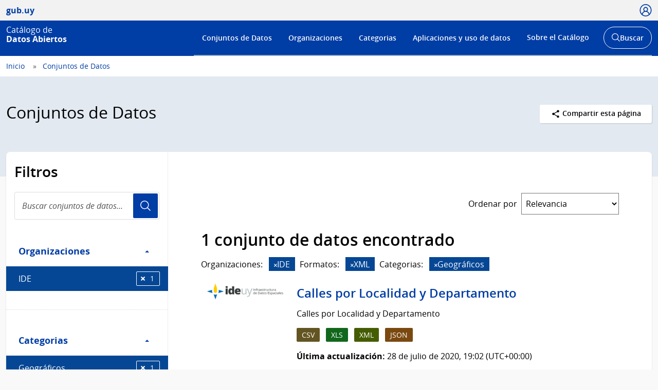

--- FILE ---
content_type: text/html; charset=utf-8
request_url: https://catalogodatos.gub.uy/dataset/?sort=views_recent+desc
body_size: 61200
content:
<!DOCTYPE html>
<!--[if IE 9]> <html lang="es" class="ie9"> <![endif]-->
<!--[if gt IE 8]><!--> <html lang="es"  > <!--<![endif]-->
  <head>
    <meta charset="utf-8" />
      <meta name="csrf_field_name" content="_csrf_token" />
      <meta name="_csrf_token" content="IjZlMmQ1NzI1OGUwZDExMjE1MjBlMDU4ZTlmODhlNmFiYTZjMWMwN2Ui.aXJojg.5VWx4n_IxmiYJ2DofjJXOx92T08" />

      <meta name="generator" content="ckan 2.10.6" />
      <meta name="viewport" content="width=device-width, initial-scale=1.0">
    <title>Conjuntos de Datos - Catálogo de Datos Abiertos</title>

    
    
    
    
    <link rel="shortcut icon" href="/base/images/ckan.ico" />
    
    <link href="//netdna.bootstrapcdn.com/font-awesome/3.2.1/css/font-awesome.css" rel="stylesheet">

    
        <!-- Google tag (gtag.js) -->
<script async src="https://www.googletagmanager.com/gtag/js?id=G-R4801RQF4Z"></script>
<script>
 window.dataLayer = window.dataLayer || [];
 function gtag(){dataLayer.push(arguments);}

 gtag('set', 'linker', );
 gtag('js', new Date());

  document.addEventListener('DOMContentLoaded', function () {
    let id_rec = document.getElementById('id_rec');
    let form_ext = document.getElementById('form_ext');
    if (id_rec && form_ext) {
     let dat_priv = document.getElementById('dat_priv');
     let org_name = document.getElementById('org_name');
     let dat_name = document.getElementById('dat_name');
     let rec_name = document.getElementById('rec_name');
     let id_org = document.getElementById('id_org');
     let id_dat = document.getElementById('id_dat');
     let res_state = document.getElementById('res_state')
     let res_modified = document.getElementById('res_modified');
     let res_created = document.getElementById('res_created')
     if (org_name && dat_name && rec_name) {
         gtag('config', 'G-R4801RQF4Z', {
             anonymize_ip: true,
             'dataset_privacy': dat_priv.textContent,
             'organization_name': org_name.textContent,
             'organization_id': id_org.textContent,
             'dataset_name': dat_name.textContent,
             'dataset_id': id_dat.textContent,
             'resource_name': rec_name.textContent,
             'resource_id': id_rec.textContent,
             'resource_state': res_state.textContent,
             'modified_res': res_modified.textContent.trim(),
             'created_res': res_created.textContent.trim(),
             'format_ext': form_ext.textContent,
             linker: {
                 domains: []
             }
         });
     }
    } else {
      let dat_priv = document.getElementById('dat_priv');
      let dat_state = document.getElementById('dat_state')
      let org_name = document.getElementById('org_name');
      let dat_name = document.getElementById('dat_name');
      let dat_author = document.getElementById('dat_author');
      let dat_modified = document.getElementById('dat_modified');
      let dat_created = document.getElementById('dat_created');
      let frec_update = document.getElementById('frec_update');
      if (org_name && dat_name) {
          let id_org = document.getElementById('id_org');
          let id_dat = document.getElementById('id_dat');
          gtag('config', 'G-R4801RQF4Z', {
              anonymize_ip: true,
              'dataset_privacy': dat_priv.textContent,
              'dataset_state': dat_state.textContent,
              'organization_name': org_name.textContent,
              'organization_id': id_org.textContent,
              'dataset_name': dat_name.textContent,
              'dataset_id': id_dat.textContent,
              'dataset_author': dat_author.textContent,
              'dataset_modified': dat_modified.textContent.trim(),
              'dataset_created': dat_created.textContent.trim(),
              'freq_update': frec_update.textContent,
              linker: {
                  domains: []
              }
          });
      } else {
          let name_group = document.getElementById('name_group');
          if (name_group) {
              gtag('config', 'G-R4801RQF4Z', {
                  anonymize_ip: true,
                  'name_category': name_group.innerText,
                  linker: {
                      domains: []
                  }
              });
          }
          gtag('config', 'G-R4801RQF4Z', {
             anonymize_ip: true,
             linker: {
                 domains: []
             }
         });
      }
    }
 });

  function descargas(resource_id) {
      console.log(resource_id)
          let resource_name = document.getElementById('name_rec_' + resource_id);
          let res_id = document.getElementById('res_id_' + resource_id);
          let format_ext = document.getElementById('form_ext_' + resource_id);
          if (resource_name && res_id && format_ext) {
              let org_name = document.getElementById('org_name');
              let dat_name = document.getElementById('dat_name');
              let id_org = document.getElementById('id_org');
              let id_dat = document.getElementById('id_dat');
              if (org_name && dat_name && id_org && id_dat) {
                  gtag('event', 'Download', {
                      anonymize_ip: true,
                      'organization_name': org_name.textContent,
                      'organization_id': id_org.textContent,
                      'dataset_name': dat_name.textContent,
                      'dataset_id': id_dat.textContent,
                      'resource_name': resource_name.textContent,
                      'resource_id': res_id.textContent,
                      'format_ext': format_ext.textContent,
                      linker: {
                          domains: []
                      },
                  });
              }
          }
};
</script>
    

    
        <link rel="alternate" type="text/n3" href="https://catalogodatos.gub.uy/catalog.n3"/>
        <link rel="alternate" type="text/turtle" href="https://catalogodatos.gub.uy/catalog.ttl"/>
        <link rel="alternate" type="application/rdf+xml" href="https://catalogodatos.gub.uy/catalog.xml"/>
        <link rel="alternate" type="application/ld+json" href="https://catalogodatos.gub.uy/catalog.jsonld"/>
    

  
    
    
      
      
      
    
    
    

    

  


    
    
      
      
    
    <script src="https://code.jquery.com/jquery-3.5.1.min.js"></script>
    <script src="//cdn.jsdelivr.net/alasql/latest/alasql.min.js"></script>
    <script src="//cdn.jsdelivr.net/npm/bootstrap@4.6.2/dist/js/bootstrap.bundle.min.js"></script>


    
    <link href="/webassets/base/1c87a999_main.css" rel="stylesheet"/>
<link href="/webassets/ckanext-geoview/f197a782_geo-resource-styles.css" rel="stylesheet"/>
<link href="/webassets/ckanext-harvest/c95a0af2_harvest_css.css" rel="stylesheet"/>
<link href="/webassets/ckanext-activity/6ac15be0_activity.css" rel="stylesheet"/>
    <link href="/css/agesic.css" rel="stylesheet">
    <link href="/css/custom-catalogo-2.css" rel="stylesheet">
    <link href="/css/portal-unificado.css" rel="stylesheet">
    <link href="/css/custom.css" rel="stylesheet">
    <link href="/css/custom-estadisticas-20230328.css" rel="stylesheet">
    <link href="/css/d3-geomap.min.css" rel="stylesheet">

  </head>

  
  <body data-site-root="https://catalogodatos.gub.uy/" data-locale-root="https://catalogodatos.gub.uy/" >

    <!--
  
    <div class="visually-hidden-focusable"><a href="#content">Skip to main content</a></div>
  
-->
    


<header class="Header Header--slim Header--catalogo Header--blue">
    <div class="Header-top">
        <div class="Container">
            <div class="Header-site">
                <a href="http://datos.gub.uy/" class="Parent">
                    <span class="Brand Brand--sm">
                        <span class="Brand-text">gub.uy</span>
                    </span>
                </a>
            </div>

                    <div class="Header-login">
                
                    
                        <div class="User user-access">
                          <a href="/user/login" class="js-user is-open" tabindex="0">
                            <span class="u-hideVisually">Usuario</span>
                            <span class="Icon Icon--user--blue"></span>
                          </a>
                        </div>
                        <!--<div class="User-dropdown js-userDropdown">
								<a class="js-user close-dropdown-user is-open">
									<img src="assets/icons/icon-close.svg" width="16" height="16" alt="Ícono cerrar">
								</a>
								<div class="Dropdown-links">
									<h5 class="Dropdown-links-title">Ingresar</h5>
									<a href="?user">Perfil gub.uy</a>
									<a href="?user" class="u-alternativeLink">Área de usuario del Catálogo</a>
								</div>
							</div>
                        </div>-->
                    
                
            </div>
        </div>
    </div>
    <div class="Header-body">
        <div class="Container">
            <div class="Header-logo">
                <!--Logo-->
                <a href="/">
                    <div class="Logo">
                        <div class="Logo-text">
                            <h1 class="Logo-title">
                                <span class="Logo-role">Catálogo de</span>
                                <span>Datos Abiertos</span>
                            </h1>
                        </div>
                    </div>
                </a>
            </div>
            <div class="Header-right">
                <div class="NavSearch-wrapper">
                    <!-- Menú -->
                    <nav class="Nav--flex js-navDropdown show" id="menu">
                    <h2 class="v-h" style="color: #FFFFFF">Menú de navegación</h2>
                        <ul>
                            <li>
                                <!-- Ejemplo de item de menú seleccionado -->
                                <!-- <a href="#" id="item-1" class="Nav-inside">Institucional</a> -->
                                <a href="/dataset/" id="item-1">Conjuntos de Datos</a></li>
                            <li><a href="/organization/" id="item-2">Organizaciones</a></li>
                            <li><a href="/group/" id="item-3">Categorias</a></li>
                            <li><a href="/showcase/" id="item-4">Aplicaciones y uso de datos</a>
                            </li>
                            <li>
                                <a href="#" id="item-5">Sobre el Catálogo</a>
                                <div class="subnav">
                                    <ul>
                                        <li><a href="/about">Acerca de</a></li>
                                        <li><a href="https://www.gub.uy/agencia-gobierno-electronico-sociedad-informacion-conocimiento/comunicacion/publicaciones?field_tipo_de_publicacion_target_id=36&field_tematica_gubuy=366&field_fecha_by_year=All&field_fecha_by_month=All&field_publico_gubuy=All"
                                               target="_blank">Centro de recursos</a></li>
                                        <li><a href="/agesic/portal/estadisticas">Panel de estadísticas</a></li>
                                        <li><a href="https://www.gub.uy/agencia-gobierno-electronico-sociedad-informacion-conocimiento/listado-por-filtro?tipo%5B0%5D=noticias&tematica%5B0%5D=366"
                                               target="_blank">Novedades</a></li>
                                        <li><a href="/agesic/portal/faq">Preguntas frecuentes</a></li>
                                        <li><a href="/agesic/portal/feedback">Ayúdanos a mejorar</a></li>
                                        <li><a href="https://www.gub.uy/terminos-condiciones-uso" target="_blank">Términos de uso</a></li>
                                        <li><a href="https://www.gub.uy/contacto" target="_blank">Contacto</a></li>
                                    </ul>
                                </div>
                            </li>
                        </ul>
                    </nav>
                    <!-- Botón abrir buscador -->
                    <div class="searchButtonWrap-md" id="searchButtonWrap-md">
                        <button class="Button Button--inverse Button--w-icon" aria-label="Abrir buscador y buscar">
                            <svg xmlns="http://www.w3.org/2000/svg" width="20.28" height="20.279"
                                 viewBox="0 0 20.28 20.279">
                                <path fill="#6D6E70"
                                      d="M8.361 16.722C3.75 16.722 0 12.971 0 8.361S3.75 0 8.361 0c4.611 0 8.363 3.75 8.363 8.361s-3.752 8.361-8.363 8.361zm0-15.222C4.578 1.5 1.5 4.578 1.5 8.361s3.078 6.861 6.861 6.861c3.784 0 6.863-3.078 6.863-6.861S12.145 1.5 8.361 1.5z"></path>
                                <path fill="#6D6E70" d="M14.2 13.139l6.08 6.08-1.06 1.06-6.08-6.08z"></path>
                            </svg>
                            <span class="u-hideVisually">Abrir buscador y</span> Buscar
                        </button>
                    </div>
                    <!-- Buscador -->
                    <div class="Header-search">
                        <div class="navButtonWrap-md">
                            <button class="Button Button--primary Button--w-icon" id="navButtonWrap-md"
                                    aria-label="Abrir menú">
                                <svg version="1.1" id="Capa_1" xmlns="http://www.w3.org/2000/svg"
                                     xmlns:xlink="http://www.w3.org/1999/xlink" x="0px" y="0px" viewBox="0 0 20 21"
                                     xml:space="preserve">
										<path d="M0,17.2v-1.7h20v1.7H0z M0,11.3V9.7h20v1.7H0z M0,5.5V3.8h20v1.7H0z"></path>
								</svg>
                                Menú
                            </button>
                        </div>

                        <!-- Cabezal del catálogo muestra el buscador desplegado al entrar -->
                        <div class="search-form" id="search-form">
                            <div class="Search">
                                <form action="/dataset/">
                                    <label for="search" class="u-hideVisually">Buscar en el Catálogo</label>
                                    <input id="search" class="Search-input" type="search" name="q" placeholder="Buscar en el Catálogo">
                                    <button class="Search-button" type="submit">Usuario</button>
                                </form>
                            </div>
                        </div>
                    </div>
                </div>
                <!-- Botónes para llamar al menú/buscador en móvil -->
                <!-- Disparador del menú en móvil -->
                <div class="navButtonWrap u-md-hide">
                    <button class="js-navTrigger Button--w-icon" aria-label="Desplegar menú">
                        <svg fill="#000000" class="menu" height="14" width="14" xmlns="http://www.w3.org/2000/svg"
                             x="0px" y="0px" viewBox="0 0 14 14">
                            <path d="M13.1,7.7H0.9C0.5,7.7,0.2,7.4,0.2,7s0.3-0.8,0.8-0.8h12.1c0.4,0,0.8,0.3,0.8,0.8S13.5,7.7,13.1,7.7z"></path>
                            <path d="M13.1,11.8H0.9c-0.4,0-0.8-0.3-0.8-0.8s0.3-0.8,0.8-0.8h12.1c0.4,0,0.8,0.3,0.8,0.8S13.5,11.8,13.1,11.8z"></path>
                            <path d="M13.1,3.7H0.9C0.5,3.7,0.2,3.4,0.2,3s0.3-0.8,0.8-0.8h12.1c0.4,0,0.8,0.3,0.8,0.8S13.5,3.7,13.1,3.7z"></path>
                        </svg>
                        <svg fill="#000000" class="close" xmlns="http://www.w3.org/2000/svg" x="0px" y="0px"
                             viewBox="0 0 14 14">
                            <path d="M1.9,12.7c-0.2,0-0.3-0.1-0.4-0.2c-0.2-0.2-0.2-0.6,0-0.9L11.6,1.5c0.2-0.2,0.6-0.2,0.9,0c0.2,0.2,0.2,0.6,0,0.9L2.4,12.5 C2.3,12.6,2.1,12.7,1.9,12.7z"></path>
                            <path d="M12,12.6c-0.2,0-0.3-0.1-0.4-0.2l-10-10c-0.2-0.2-0.2-0.6,0-0.9s0.6-0.2,0.9,0l10,10c0.2,0.2,0.2,0.6,0,0.9 C12.3,12.5,12.1,12.6,12,12.6z"></path>
                        </svg>
                        <span><span class="u-hideVisually">Desplegar </span>Menú</span>
                    </button>
                </div>

                <!-- Disparador del buscador en móvil -->
                <div class="searchButtonWrap u-md-hide">
                    <button class="js-searchTrigger Button--w-icon">
		            <span class="search">
			        <span class="u-hideVisually">Abrir buscador</span>
			        <svg fill="#000000" xmlns="http://www.w3.org/2000/svg" x="0px" y="0px" viewBox="0 0 14 14">
				        <path d="M5.9,10.9C3.2,10.9,1,8.7,1,5.9S3.2,1,5.9,1s4.9,2.2,4.9,4.9S8.7,10.9,5.9,10.9z M5.9,1.9c-2.2,0-4.1,1.8-4.1,4.1 S3.7,10,5.9,10C8.2,10,10,8.2,10,5.9S8.2,1.9,5.9,1.9z"></path>
				        <path d="M9.4,8.8l3.6,3.6L12.4,13L8.8,9.4L9.4,8.8z"></path>
			        </svg>
		            </span>
                        <span class="close">
			        <span class="u-hideVisually">Cerrar buscador</span>
			        <svg fill="#000000" xmlns="http://www.w3.org/2000/svg" x="0px" y="0px" viewBox="0 0 14 14">
				    <path d="M1.9,12.7c-0.2,0-0.3-0.1-0.4-0.2c-0.2-0.2-0.2-0.6,0-0.9L11.6,1.5c0.2-0.2,0.6-0.2,0.9,0c0.2,0.2,0.2,0.6,0,0.9L2.4,12.5 C2.3,12.6,2.1,12.7,1.9,12.7z"></path>
				    <path d="M12,12.6c-0.2,0-0.3-0.1-0.4-0.2l-10-10c-0.2-0.2-0.2-0.6,0-0.9s0.6-0.2,0.9,0l10,10c0.2,0.2,0.2,0.6,0,0.9 C12.3,12.5,12.1,12.6,12,12.6z"></path>
			        </svg>
		            </span>
                    </button>
                </div>
            </div>
        </div>
    </div>
</header>
  
    <div class="main">
  <div id="content" class="container-ignored">

    
      <div class="flash-messages">
        
          
        
      </div>
    

    
      
        <div class="Breadcrumb">
          
            <div class="Container">
              <ul>
                <li><a href="/"><span> Inicio </span></a></li>
                
  <li class="active"><a href="/dataset/">Conjuntos de Datos</a></li>

              </ul>
            </div>
          
        </div>
      
    

    
      <div class="Group Group--color1 UN-cabezal">
        <div class="Container">
          <div class="UN-cabezal-header">
            
  <h2 class="Group-title UN-cabezal-title">Conjuntos de Datos</h2>

            

            <div class="Page-actions Dropdown u-right" tabindex="0">
                <div class="Dropdown-trigger Button Button--white Button--small">
                    <span class="Icon Icon--share Icon--small"></span> Compartir esta página
                </div>

                <div class="Dropdown-menu">
                    <div class="List">
                        <a href="https://www.facebook.com/sharer.php?u=https://catalogodatos.gub.uy/dataset/?sort=views_recent+desc" class="List-item">Facebook</a>
                        <a href="https://twitter.com/share?url=https://catalogodatos.gub.uy/dataset/?sort=views_recent+desc" class="List-item">Twitter</a>
                        <a href="https://www.google.com/" class="List-item">Google +</a>
                    </div>
                </div>
            </div>

          </div>
        </div>
      </div>
    

    <div id="contenido" class="u-main UN-contenido">
      <div class="Container">
        <div class="Page Page--hasNav">
          <div class="Grid Grid--noGutter">
            
              
              

              
                <div class="Grid-item u-md-size1of4">
                  
    





<div class="filters">
  <h3 class="u-p2 u-pt3 u-mb0">Filtros</h3>
    <div class="Search u-m2 u-mt1">
        <form id="dataset-search-form-filter" class="search-form no-bottom-border"
      method="get" data-module="select-switch">
            <label for="search-filter" class="u-hideVisually">Buscar conjuntos de datos...</label>
            <input id="search-filter" class="Search-input" aria-label="Buscar conjuntos de datos..." type="search" name="q" value="" autocomplete="off" placeholder="Buscar conjuntos de datos..." required pattern="[a-zA-Z0-9Á-ü .+-_,]+">
            <button class="Search-button">Usuario</button>
        </form>
    </div>
  <a class="close no-text hide-filters"><i class="fa fa-times-circle"></i><span class="text">close</span></a>
</div>

    <div class="filters">
      <div>
      
        

    
    
	
	    
      
        <div class="Page-nav">
		<section class="module module-narrow module-shallow">
        <h3 class="v-h">Filtro Organizaciones</h3>
          
            
          <a class="Page-navTitle" role="button" data-toggle="collapse" href="#collapseOrganizaciones" aria-expanded="true" aria-controls="collapseOrganizaciones">
            Organizaciones
            <span class="u-right caret"></span>
          </a>
          
          
			
            
              <div class="collapse in bootstrap-collapse" role="region" id="collapseOrganizaciones" aria-label="Organizaciones">
                <ul class="Page-navFilters">
                  
                    
                    
                    
                    
                      <li class="">
                        <a href="/dataset/?sort=views_recent+desc&amp;organization=mides" title="">
                            MIDES
                          <span class="Tags-item">1875</span>
                        </a>
                      </li>
                  
                    
                    
                    
                    
                      <li class="">
                        <a href="/dataset/?sort=views_recent+desc&amp;organization=intendencia-montevideo" title="">
                            Intendencia de Montevideo
                          <span class="Tags-item">154</span>
                        </a>
                      </li>
                  
                    
                    
                    
                    
                      <li class="">
                        <a href="/dataset/?sort=views_recent+desc&amp;organization=ancap" title="">
                            ANCAP
                          <span class="Tags-item">60</span>
                        </a>
                      </li>
                  
                    
                    
                    
                    
                      <li class="">
                        <a href="/dataset/?sort=views_recent+desc&amp;organization=correo" title="">
                            Correo Uruguayo
                          <span class="Tags-item">43</span>
                        </a>
                      </li>
                  
                    
                    
                    
                    
                      <li class="">
                        <a href="/dataset/?sort=views_recent+desc&amp;organization=agesic" title="">
                            AGESIC
                          <span class="Tags-item">26</span>
                        </a>
                      </li>
                  
                </ul>
              </div>

              <p class="module-footer">
                
                
                    <a href="/dataset/?sort=views_recent+desc&amp;_organization_limit=0">Mostrar Más Organizaciones</a>
                  
                
              </p>
            
            
          
		</section>
        </div>
      
	
    

      
        

    
    
	
	    
      
        <div class="Page-nav">
		<section class="module module-narrow module-shallow">
        <h3 class="v-h">Filtro Categorias</h3>
          
            
          <a class="Page-navTitle" role="button" data-toggle="collapse" href="#collapseCategorias" aria-expanded="true" aria-controls="collapseCategorias">
            Categorias
            <span class="u-right caret"></span>
          </a>
          
          
			
            
              <div class="collapse in bootstrap-collapse" role="region" id="collapseCategorias" aria-label="Categorias">
                <ul class="Page-navFilters">
                  
                    
                    
                    
                    
                      <li class="">
                        <a href="/dataset/?sort=views_recent+desc&amp;groups=estadisticos" title="">
                            Estadísticas
                          <span class="Tags-item">487</span>
                        </a>
                      </li>
                  
                    
                    
                    
                    
                      <li class="">
                        <a href="/dataset/?sort=views_recent+desc&amp;groups=transparencia" title="">
                            Transparencia
                          <span class="Tags-item">369</span>
                        </a>
                      </li>
                  
                    
                    
                    
                    
                      <li class="">
                        <a href="/dataset/?sort=views_recent+desc&amp;groups=educacion" title="">
                            Educación
                          <span class="Tags-item">332</span>
                        </a>
                      </li>
                  
                    
                    
                    
                    
                      <li class="">
                        <a href="/dataset/?sort=views_recent+desc&amp;groups=salud" title="">
                            Salud
                          <span class="Tags-item">275</span>
                        </a>
                      </li>
                  
                    
                    
                    
                    
                      <li class="">
                        <a href="/dataset/?sort=views_recent+desc&amp;groups=contexto-sociodemografico" title="">
                            Soc.Demográfico
                          <span class="Tags-item">264</span>
                        </a>
                      </li>
                  
                </ul>
              </div>

              <p class="module-footer">
                
                
                    <a href="/dataset/?sort=views_recent+desc&amp;_groups_limit=0">Mostrar Más Categorias</a>
                  
                
              </p>
            
            
          
		</section>
        </div>
      
	
    

      
        

    
    
	
	    
      
        <div class="Page-nav">
		<section class="module module-narrow module-shallow">
        <h3 class="v-h">Filtro Etiquetas</h3>
          
            
          <a class="Page-navTitle" role="button" data-toggle="collapse" href="#collapseEtiquetas" aria-expanded="true" aria-controls="collapseEtiquetas">
            Etiquetas
            <span class="u-right caret"></span>
          </a>
          
          
			
            
              <div class="collapse in bootstrap-collapse" role="region" id="collapseEtiquetas" aria-label="Etiquetas">
                <ul class="Page-navFilters">
                  
                    
                    
                    
                    
                      <li class="">
                        <a href="/dataset/?sort=views_recent+desc&amp;tags=Encuesta+Nacional+de+Juventud" title="Encuesta Nacional de Juventud">
                            Encuesta Nacional...
                          <span class="Tags-item">351</span>
                        </a>
                      </li>
                  
                    
                    
                    
                    
                      <li class="">
                        <a href="/dataset/?sort=views_recent+desc&amp;tags=Contexto+sociodemogr%C3%A1fico" title="">
                            Contexto sociodemográfico
                          <span class="Tags-item">204</span>
                        </a>
                      </li>
                  
                    
                    
                    
                    
                      <li class="">
                        <a href="/dataset/?sort=views_recent+desc&amp;tags=Educaci%C3%B3n" title="">
                            Educación
                          <span class="Tags-item">199</span>
                        </a>
                      </li>
                  
                    
                    
                    
                    
                      <li class="">
                        <a href="/dataset/?sort=views_recent+desc&amp;tags=Salud" title="">
                            Salud
                          <span class="Tags-item">171</span>
                        </a>
                      </li>
                  
                    
                    
                    
                    
                      <li class="">
                        <a href="/dataset/?sort=views_recent+desc&amp;tags=Mercado+Laboral" title="">
                            Mercado Laboral
                          <span class="Tags-item">167</span>
                        </a>
                      </li>
                  
                </ul>
              </div>

              <p class="module-footer">
                
                
                    <a href="/dataset/?sort=views_recent+desc&amp;_tags_limit=0">Mostrar Más Etiquetas</a>
                  
                
              </p>
            
            
          
		</section>
        </div>
      
	
    

      
        

    
    
	
	    
      
        <div class="Page-nav">
		<section class="module module-narrow module-shallow">
        <h3 class="v-h">Filtro Formatos</h3>
          
            
          <a class="Page-navTitle" role="button" data-toggle="collapse" href="#collapseFormatos" aria-expanded="true" aria-controls="collapseFormatos">
            Formatos
            <span class="u-right caret"></span>
          </a>
          
          
			
            
              <div class="collapse in bootstrap-collapse" role="region" id="collapseFormatos" aria-label="Formatos">
                <ul class="Page-navFilters">
                  
                    
                    
                    
                    
                      <li class="">
                        <a href="/dataset/?sort=views_recent+desc&amp;res_format=CSV" title="">
                            CSV
                          <span class="Tags-item">2479</span>
                        </a>
                      </li>
                  
                    
                    
                    
                    
                      <li class="">
                        <a href="/dataset/?sort=views_recent+desc&amp;res_format=JSON" title="">
                            JSON
                          <span class="Tags-item">2231</span>
                        </a>
                      </li>
                  
                    
                    
                    
                    
                      <li class="">
                        <a href="/dataset/?sort=views_recent+desc&amp;res_format=XML" title="">
                            XML
                          <span class="Tags-item">2181</span>
                        </a>
                      </li>
                  
                    
                    
                    
                    
                      <li class="">
                        <a href="/dataset/?sort=views_recent+desc&amp;res_format=XLSX" title="">
                            XLSX
                          <span class="Tags-item">2122</span>
                        </a>
                      </li>
                  
                    
                    
                    
                    
                      <li class="">
                        <a href="/dataset/?sort=views_recent+desc&amp;res_format=TXT" title="">
                            TXT
                          <span class="Tags-item">103</span>
                        </a>
                      </li>
                  
                </ul>
              </div>

              <p class="module-footer">
                
                
                    <a href="/dataset/?sort=views_recent+desc&amp;_res_format_limit=0">Mostrar Más Formatos</a>
                  
                
              </p>
            
            
          
		</section>
        </div>
      
	
    

      
        

    
    
	
	    
      
        <div class="Page-nav">
		<section class="module module-narrow module-shallow">
        <h3 class="v-h">Filtro Licencias</h3>
          
            
          <a class="Page-navTitle" role="button" data-toggle="collapse" href="#collapseLicencias" aria-expanded="true" aria-controls="collapseLicencias">
            Licencias
            <span class="u-right caret"></span>
          </a>
          
          
			
            
              <div class="collapse in bootstrap-collapse" role="region" id="collapseLicencias" aria-label="Licencias">
                <ul class="Page-navFilters">
                  
                    
                    
                    
                    
                      <li class="">
                        <a href="/dataset/?sort=views_recent+desc&amp;license_id=odc-uy" title="">
                            Licencia de DAG de Uruguay
                          <span class="Tags-item">2578</span>
                        </a>
                      </li>
                  
                    
                    
                    
                    
                      <li class="">
                        <a href="/dataset/?sort=views_recent+desc&amp;license_id=CC0-1.0" title="">
                            CC0 1.0
                          <span class="Tags-item">14</span>
                        </a>
                      </li>
                  
                    
                    
                    
                    
                      <li class="">
                        <a href="/dataset/?sort=views_recent+desc&amp;license_id=CC-BY-4.0" title="Creative Commons Atribución 4.0">
                            Creative Commons...
                          <span class="Tags-item">12</span>
                        </a>
                      </li>
                  
                    
                    
                    
                    
                      <li class="">
                        <a href="/dataset/?sort=views_recent+desc&amp;license_id=notspecified" title="">
                            Licencia No Especificada
                          <span class="Tags-item">2</span>
                        </a>
                      </li>
                  
                    
                    
                    
                    
                      <li class="">
                        <a href="/dataset/?sort=views_recent+desc&amp;license_id=CC-BY-SA-4.0" title="Creative Commons Atribución Compartir-Igual 4.0">
                            Creative Commons...
                          <span class="Tags-item">1</span>
                        </a>
                      </li>
                  
                </ul>
              </div>

              <p class="module-footer">
                
                
                    <a href="/dataset/?sort=views_recent+desc&amp;_license_id_limit=0">Mostrar Más Licencias</a>
                  
                
              </p>
            
            
          
		</section>
        </div>
      
	
    

      
      </div>
      <a class="close no-text hide-filters"><i class="fa fa-times-circle"></i><span class="text">close</span></a>
    </div>

                </div>
              

              
                <div class="Grid-item u-md-size3of4" role="main">
                  <div class="Page-body">
                    
  <section class="module">
    <div class="module-content">
      
        
      
      
        
        
        







<form id="dataset-search-form" class="search-form" method="get" data-module="select-switch">

  
      <div style="display: none">
        <div class="input-group search-input-group">
          <input aria-label="Buscar en el Catálogo" id="field-giant-search" type="text" class="form-control input-lg" name="q" value="" autocomplete="off" placeholder="Buscar en el Catálogo">
        </div>
      </div>
    

  
    
  

  
    
      <div class="Page-info">
        <div class="Bar">
          <div class="Bar-cell u-textRight">
            <label for="field-order-by" class="u-mb0 u-mr1 sort_by_order_filter">Ordenar por</label>
          </div>
          <div class="Bar-cell Bar-cell-with">
            <select id="field-order-by" name="sort" class="Form-select">
              
                
                  <option value="score desc, metadata_modified desc">Relevancia</option>
                
              
                
                  <option value="title_string asc">Nombre Ascendente</option>
                
              
                
                  <option value="title_string desc">Nombre Descendente</option>
                
              
                
                  <option value="metadata_modified desc">Última modificación</option>
                
              
                
                  <option value="views_recent desc" selected="selected">Popular</option>
                
              
            </select>
          </div>
        </div>
      </div>
    
  

  
    <!-- input accesible (oculto visualmente, pero cumple con WCAG) -->
    <input type="submit" value="title" class="u-hideVisually">
    
      <h2>

  
  
  
  

2.630 conjuntos de datos encontrados</h2>
    
  

  
    
      <div class="Tags u-mb3">
        
      </div>
      <a class="show-filters btn btn-default">Filtrar Resultados</a>
    
  

</form>




      
      
        <div>
    <div class="list_order_popular">
        <ul class="List List--media">
            
                
                    




  <li class="dataset-item">
    
    <div class="Media-image">
        
        
            
                <img class="images-item" src="/uploads/group/20141202-183106.657696Logo-DNC-color"
                     alt="Dirección Nacional de Catastro">
            
            <br/>
        
    </div>
    <div class="Media-body">
        <div class="dataset-content">
            
                <h3 class="dataset-heading">
                    
                        
                    
                    
                        <a href="/dataset/direccion-nacional-de-catastro-padrones-urbanos-y-rurales">Padrones urbanos y rurales</a>
                    
                    
                        
                        
                    
                </h3>
            
            
                
          
            <div>Datos alfanuméricos relevantes de padrones urbanos y rurales de todo el país.</div>
          
        
            
            
                <div class="Tags u-mb1">
                    
                        
                            <a href="/dataset/direccion-nacional-de-catastro-padrones-urbanos-y-rurales"
                               class="Tags-item Tags-item--rar"
                               data-format="rar">RAR</a>
                        
                            <a href="/dataset/direccion-nacional-de-catastro-padrones-urbanos-y-rurales"
                               class="Tags-item Tags-item--pdf"
                               data-format="pdf">PDF</a>
                        
                            <a href="/dataset/direccion-nacional-de-catastro-padrones-urbanos-y-rurales"
                               class="Tags-item Tags-item--csv"
                               data-format="csv">CSV</a>
                        
                            <a href="/dataset/direccion-nacional-de-catastro-padrones-urbanos-y-rurales"
                               class="Tags-item Tags-item--zip"
                               data-format="zip">ZIP</a>
                        
                            <a href="/dataset/direccion-nacional-de-catastro-padrones-urbanos-y-rurales"
                               class="Tags-item Tags-item--odt"
                               data-format="odt">ODT</a>
                        
                            <a href="/dataset/direccion-nacional-de-catastro-padrones-urbanos-y-rurales"
                               class="Tags-item Tags-item--csv zip"
                               data-format="csv zip">csv zip</a>
                        
                            <a href="/dataset/direccion-nacional-de-catastro-padrones-urbanos-y-rurales"
                               class="Tags-item Tags-item--zip csv"
                               data-format="zip csv">zip csv</a>
                        
                    
                </div>
            
            <p class="last_update">
                <strong>Última actualización:</strong> 
<span class="automatic-local-datetime" data-datetime="2026-01-14T12:02:08-0300">
    enero 14, 2026, 12:02 (-0300)
</span>
            </p>
            <p class="organization"><strong>Publicador:</strong> <a
                    href="/organization/direccion-nacional-de-catastro">
                Dirección Nacional de Catastro</a>
            <p class="group">
                <strong>Categorias:</strong> 

    
        
            <a href="/group/geograficos">Geográficos</a>
        
        
    

            </p>
            <p class="tags">
                <strong>Etiquetas:</strong> 

    
        
            <a href="/dataset/?tags=Catastro">Catastro</a>
        
        
            ,
        
    
        
            <a href="/dataset/?tags=Geogr%C3%A1ficos">Geográficos</a>
        
        
            ,
        
    
        
            <a href="/dataset/?tags=Padrones+urbanos+y+rurales">Padrones urbanos y rurales</a>
        
        
    
</p>
        </div>
    </div>

  </li>

                
                    




  <li class="dataset-item">
    
    <div class="Media-image">
        
        
            
                <img class="images-item" src="/uploads/group/20141202-183106.657696Logo-DNC-color"
                     alt="Dirección Nacional de Catastro">
            
            <br/>
        
    </div>
    <div class="Media-body">
        <div class="dataset-content">
            
                <h3 class="dataset-heading">
                    
                        
                    
                    
                        <a href="/dataset/direccion-nacional-de-catastro-shapes-del-parcelario-rural-y-urbano">Shapes del parcelario rural y urbano</a>
                    
                    
                        
                        
                    
                </h3>
            
            
                
          
            <div>Archivos shape para descargar de los parcelarios catastrales del Uruguay.</div>
          
        
            
            
                <div class="Tags u-mb1">
                    
                        
                            <a href="/dataset/direccion-nacional-de-catastro-shapes-del-parcelario-rural-y-urbano"
                               class="Tags-item Tags-item--shp"
                               data-format="shp">SHP</a>
                        
                    
                </div>
            
            <p class="last_update">
                <strong>Última actualización:</strong> 
<span class="automatic-local-datetime" data-datetime="2026-01-09T14:31:14-0300">
    enero 9, 2026, 14:31 (-0300)
</span>
            </p>
            <p class="organization"><strong>Publicador:</strong> <a
                    href="/organization/direccion-nacional-de-catastro">
                Dirección Nacional de Catastro</a>
            <p class="group">
                <strong>Categorias:</strong> 

    
        
            <a href="/group/geograficos">Geográficos</a>
        
        
    

            </p>
            <p class="tags">
                <strong>Etiquetas:</strong> 

    
        
            <a href="/dataset/?tags=Catastro">Catastro</a>
        
        
            ,
        
    
        
            <a href="/dataset/?tags=Parcelario">Parcelario</a>
        
        
    
</p>
        </div>
    </div>

  </li>

                
                    




  <li class="dataset-item">
    
    <div class="Media-image">
        
        
            
                <img class="images-item" src="/uploads/group/2025-11-18-172901.336659LOGOPRESI-Color.png"
                     alt="ARCE">
            
            <br/>
        
    </div>
    <div class="Media-body">
        <div class="dataset-content">
            
                <h3 class="dataset-heading">
                    
                        
                    
                    
                        <a href="/dataset/arce-registro-unico-de-proveedores-del-estado-rupe-2025">Registro Unico de Proveedores del Estado (RUPE) - 2025</a>
                    
                    
                        
                        
                    
                </h3>
            
            
                
          
            <div>Este conjunto cuenta con los datos extraídos del Registro Único de Proveedores del Estado (RUPE). Por cada proveedor registrado, se informa: país, identificación, denominación...</div>
          
        
            
            
                <div class="Tags u-mb1">
                    
                        
                            <a href="/dataset/arce-registro-unico-de-proveedores-del-estado-rupe-2025"
                               class="Tags-item Tags-item--xlsx"
                               data-format="xlsx">XLSX</a>
                        
                            <a href="/dataset/arce-registro-unico-de-proveedores-del-estado-rupe-2025"
                               class="Tags-item Tags-item--csv"
                               data-format="csv">CSV</a>
                        
                    
                </div>
            
            <p class="last_update">
                <strong>Última actualización:</strong> 
<span class="automatic-local-datetime" data-datetime="2026-01-19T09:33:08-0300">
    enero 19, 2026, 09:33 (-0300)
</span>
            </p>
            <p class="organization"><strong>Publicador:</strong> <a
                    href="/organization/acce">
                ARCE</a>
            <p class="group">
                <strong>Categorias:</strong> 

    
        
            <a href="/group/transparencia">Transparencia</a>
        
        
    

            </p>
            <p class="tags">
                <strong>Etiquetas:</strong> 

    
        
            <a href="/dataset/?tags=Compras+P%C3%BAblicas">Compras Públicas</a>
        
        
            ,
        
    
        
            <a href="/dataset/?tags=Compras+estatales">Compras estatales</a>
        
        
            ,
        
    
        
            <a href="/dataset/?tags=Proveedores">Proveedores</a>
        
        
            ,
        
    
        
            <a href="/dataset/?tags=RUPE">RUPE</a>
        
        
    
</p>
        </div>
    </div>

  </li>

                
                    




  <li class="dataset-item">
    
    <div class="Media-image">
        
        
            
                <img class="images-item" src="/uploads/group/20141202-183106.657696Logo-DNC-color"
                     alt="Dirección Nacional de Catastro">
            
            <br/>
        
    </div>
    <div class="Media-body">
        <div class="dataset-content">
            
                <h3 class="dataset-heading">
                    
                        
                    
                    
                        <a href="/dataset/direccion-nacional-de-catastro-dxf-del-parcelario-urbano-y-rural">DXF del parcelario urbano y rural</a>
                    
                    
                        
                        
                    
                </h3>
            
            
                
          
            <div>Archivos de intercambio DXF para descargar de los parcelarios catastrales del Uruguay. Parcelarios Urbanos y Rurales de todos los padrones del país.</div>
          
        
            
            
                <div class="Tags u-mb1">
                    
                        
                            <a href="/dataset/direccion-nacional-de-catastro-dxf-del-parcelario-urbano-y-rural"
                               class="Tags-item Tags-item--dxf"
                               data-format="dxf">DXF</a>
                        
                    
                </div>
            
            <p class="last_update">
                <strong>Última actualización:</strong> 
<span class="automatic-local-datetime" data-datetime="2026-01-09T14:38:11-0300">
    enero 9, 2026, 14:38 (-0300)
</span>
            </p>
            <p class="organization"><strong>Publicador:</strong> <a
                    href="/organization/direccion-nacional-de-catastro">
                Dirección Nacional de Catastro</a>
            <p class="group">
                <strong>Categorias:</strong> 

    
        
            <a href="/group/geograficos">Geográficos</a>
        
        
    

            </p>
            <p class="tags">
                <strong>Etiquetas:</strong> 

    
        
            <a href="/dataset/?tags=Cartograf%C3%ADa">Cartografía</a>
        
        
            ,
        
    
        
            <a href="/dataset/?tags=Parcelario">Parcelario</a>
        
        
    
</p>
        </div>
    </div>

  </li>

                
                    




  <li class="dataset-item">
    
    <div class="Media-image">
        
        
            
                <img class="images-item" src="/uploads/group/2017-12-20-175842.682336LogoINCblanco.JPG"
                     alt="Instituto Nacional de Colonización">
            
            <br/>
        
    </div>
    <div class="Media-body">
        <div class="dataset-content">
            
                <h3 class="dataset-heading">
                    
                        
                    
                    
                        <a href="/dataset/instituto-nacional-de-colonizacion-ofrecimientos-de-tierra">Ofrecimientos de tierra</a>
                    
                    
                        
                        
                    
                </h3>
            
            
                
          
            <div>Se publican los ofrecimientos de tierra recibidos por el Instituto Nacional de Colonización, registrados en el Sistema de Gestión y Desarrollo de Colonias.</div>
          
        
            
            
                <div class="Tags u-mb1">
                    
                        
                            <a href="/dataset/instituto-nacional-de-colonizacion-ofrecimientos-de-tierra"
                               class="Tags-item Tags-item--json"
                               data-format="json">JSON</a>
                        
                            <a href="/dataset/instituto-nacional-de-colonizacion-ofrecimientos-de-tierra"
                               class="Tags-item Tags-item--csv"
                               data-format="csv">CSV</a>
                        
                            <a href="/dataset/instituto-nacional-de-colonizacion-ofrecimientos-de-tierra"
                               class="Tags-item Tags-item--ods"
                               data-format="ods">ODS</a>
                        
                    
                </div>
            
            <p class="last_update">
                <strong>Última actualización:</strong> 
<span class="automatic-local-datetime" data-datetime="2026-01-08T12:34:33-0300">
    enero 8, 2026, 12:34 (-0300)
</span>
            </p>
            <p class="organization"><strong>Publicador:</strong> <a
                    href="/organization/instituto-nacional-de-colonizacion">
                Instituto Nacional de Colonización</a>
            <p class="group">
                <strong>Categorias:</strong> 

    
        
            <a href="/group/economia">Economía</a>
        
        
    

            </p>
            <p class="tags">
                <strong>Etiquetas:</strong> 

    
        
            <a href="/dataset/?tags=compras+estatales">compras estatales</a>
        
        
            ,
        
    
        
            <a href="/dataset/?tags=tierras">tierras</a>
        
        
            ,
        
    
        
            <a href="/dataset/?tags=transparencia">transparencia</a>
        
        
    
</p>
        </div>
    </div>

  </li>

                
            
        </ul>
    </div>
</div>
      
    </div>

    
      <div class="pagination-wrapper">
  <ul class="pagination justify-content-center"> <li class="page-item active">
  <a class="page-link" href="/dataset/?sort=views_recent+desc&amp;page=1">1</a>
</li> <li class="page-item">
  <a class="page-link" href="/dataset/?sort=views_recent+desc&amp;page=2">2</a>
</li> <li class="page-item">
  <a class="page-link" href="/dataset/?sort=views_recent+desc&amp;page=3">3</a>
</li> <li class="disabled">
  <a href="#">...</a>
</li> <li class="page-item">
  <a class="page-link" href="/dataset/?sort=views_recent+desc&amp;page=526">526</a>
</li> <li class="page-item">
  <a class="page-link" href="/dataset/?sort=views_recent+desc&amp;page=2">»</a>
</li></ul>
</div>
    
  </section>

                  </div>
                </div>
              

            
          </div>
        </div>
      </div>
    </div>
  </div>
  </div>
  
    <footer>
    <figure>
        <div class="Feedback">
            <div class="Container">
                <div class="u-cfx">
                    <div class="Feedback-error">
                        <span>Si encontraste algún error en este sitio:</span>
                        <a href="/agesic/portal/feedback" class="u-ml0">ayúdanos a mejorarlo</a>
                    </div>
                </div>
            </div>
        </div>
    </figure>
    <div class="Footer Footer--minisitio Footer--catalogo">
        <h2 class="u-hideVisually" data-element-id="headingsMap-11" data-headingsmap-highlight="true">Pie de página</h2>
        <div class="Footer-body">
            <div class="Container">
                <div class="Grid">
                    <div class="Grid-item u-md-size1of3">
                        <div class="Footer-info u-md-pr3">
                            <h3 class="Footer-title">Catálogo de Datos Abiertos</h3>
                            <address>
                                <p><span>Dirección:</span> Liniers 1324 piso 4</p>
                                <p><span>Teléfono:</span> (+598) 2901 2929</p>
                                <p><span>Horario de atención:</span><br>Lunes a viernes de 9:30 a 17:30 hs.</p>
                                <p><span>Correo electrónico:</span> datosabiertos@agesic.gub.uy</p>
                                <p><a>Contacto</a></p>
                            </address>
                            <div class="Footer-social">
							<ul>
								<li><a href="https://web.facebook.com/agesic.uy"><span class="Icon Icon--facebook"></span><span class="u-hideVisually">Facebook</span></a></li>
								<li><a href="https://twitter.com/agesic"><span class="Icon Icon--twitter"></span><span class="u-hideVisually">Twitter</span></a></li>
								<li><a href="https://www.youtube.com/user/AGESIC"><span class="Icon Icon--youtube"></span><span class="u-hideVisually">YouTube</span></a></li>
							</ul>
						</div>
                        </div>
                    </div>
                    <div class="Grid-item u-md-size2of3">
                        <div class="Grid">
                            <div class="Grid-item u-md-size1of3">
                                <div class="Footer-list"></div>
                            </div>
                            <div class="Grid-item u-md-size1of3">
                                <div class="Footer-list u-md-pl3">
                                    <h3>Sobre el Catálogo</h3>
                                    <ul class="u-bullet">
                                        <li><a href="/about">Acerca de</a></li>
                                        <li><a href="https://www.gub.uy/agencia-gobierno-electronico-sociedad-informacion-conocimiento/comunicacion/publicaciones?field_tipo_de_publicacion_target_id=36&field_tematica_gubuy=366&field_fecha_by_year=All&field_fecha_by_month=All&field_publico_gubuy=All" target="_blank">Centro de recursos</a></li>
                                        <li><a href="/agesic/portal/feedback">Ayúdanos a mejorar</a></li>
                                        <li><a href="/terminos-catalogodatos.pdf">Términos de uso</a></li>
                                        
                                        <li><a href="https://www.gub.uy/contacto">Contacto</a></li>
                                    </ul>
                                </div>
                            </div>
                            <div class="Grid-item u-md-size1of3">
                                <div class="Footer-list">
                                    <h3>Acceso por perfiles</h3>
                                    <ul class="u-bullet">
                                        <li><li class="active"><a href="/dataset/">Conjuntos de Datos</a></li>
                                        <li><li><a href="/organization/">Organizaciones</a></li>
                                        <li><li><a href="/group/">Categorias</a></li>
                                        <li><li><a href="/showcase">Aplicaciones</a></li>
                                    </ul>
                                </div>
                            </div>
                        </div>

                        <div class="Footer-logos">
                            <div class="Footer-logo">
                                <a href="https://agesic.gub.uy">
                                    <img src="/images/logo-agesic-blanco.png" alt="Agesic">
                                </a>
                            </div>
                        </div>
                    </div>
                </div>
            </div>
    </div>
        <div class="Footer-bottom">
                <div class="Container">
                    <div class="Footer-logo u-inlineBlock">
				<a href="./">
					<span class="Brand Brand--white Brand--sm">
						<span class="Brand-text">gub.uy</span>
					</span>
				</a>
			    </div>
                <div class="Footer-links">
                    <ul>
                        <li>Sitio oficial de la República Oriental del Uruguay</li>
                        <li><a href="#">Mapa del Sitio</a></li>
                        <li>
                            <a href="/terminos-catalogodatos.pdf" target="_blank">Términos de uso</a>
                        </li>
                        <li><a href="https://www.gub.uy/politica-de-privacidad" target="_blank">Política de
                            privacidad</a>
                        </li>
                        <li><a href="/agesic/portal/accesibilidad">Declaración de accesibilidad</a></li>
                    </ul>
                </div>
            </div>
        </div>
    </div>
    
    
</footer>

  
  
  
  
  
  
    
  
  
    
    
    
        
        
        <div class="js-hide" data-module="google-analytics"
             data-module-googleanalytics_resource_prefix="/downloads/">
        </div>
    



  

      

    
    
    <link href="/webassets/vendor/f3b8236b_select2.css" rel="stylesheet"/>
<link href="/webassets/vendor/d05bf0e7_fontawesome.css" rel="stylesheet"/>
    <script src="/webassets/vendor/8c3c143a_jquery.js" type="text/javascript"></script>
<script src="/webassets/vendor/9cf42cfd_vendor.js" type="text/javascript"></script>
<script src="/webassets/vendor/6d1ad7e6_bootstrap.js" type="text/javascript"></script>
<script src="/webassets/base/6fddaa3f_main.js" type="text/javascript"></script>
<script src="/webassets/agesic/67bdeccb_custom.js" type="text/javascript"></script>
<script src="/webassets/agesic/05808ca5_portal_unificado.js" type="text/javascript"></script>
<script src="/webassets/base/0d750fad_ckan.js" type="text/javascript"></script>
<script src="/webassets/base/cd2c0272_tracking.js" type="text/javascript"></script>
<script src="/webassets/ckanext-googleanalytics/event_tracking.js?71ae8997" type="text/javascript"></script>
<script src="/webassets/activity/0fdb5ee0_activity.js" type="text/javascript"></script>
  </body>
</html>